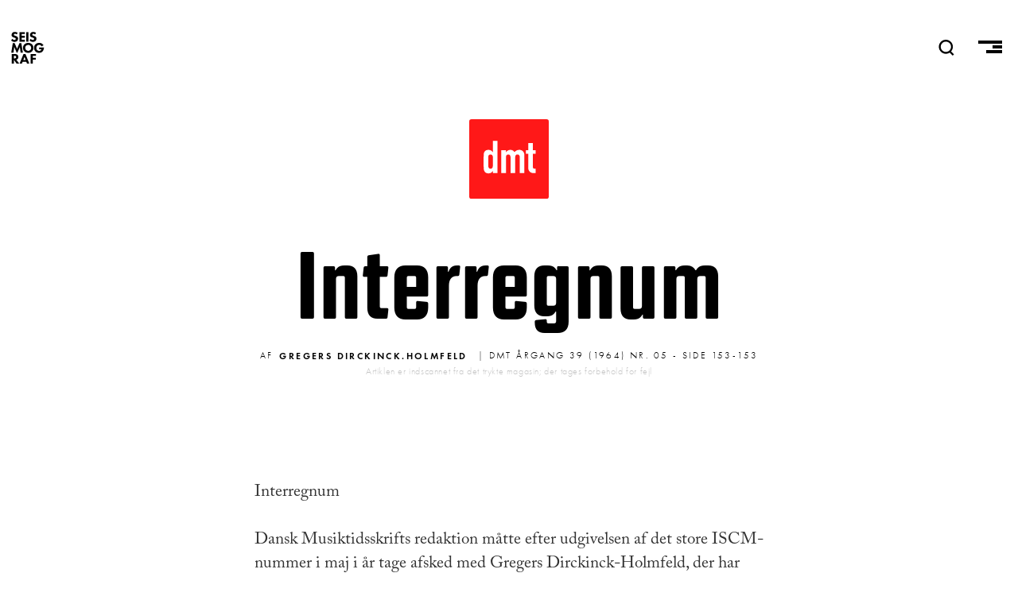

--- FILE ---
content_type: text/css
request_url: https://seismograf.org/themes/custom/seismograf/css/layout.css?t7oh1w
body_size: 11406
content:
@import"https://use.typekit.net/sts2tsc.css";[data-aos=pullquote]>span{transition-property:transform,opacity;opacity:0}[data-aos=pullquote].aos-animate>span{opacity:1}html{font-size:62.5%;overflow-x:hidden;scroll-behavior:smooth}body{font-size:1.6rem;margin:0;background:#fff}@media(prefers-color-scheme: dark){body{color:#e0e0e0;background:#1c1d1f}}article,aside,figcaption,figure,footer,header,main,nav,section{display:block}img{width:100%;max-width:100%;height:auto;border-style:none}.hidden,[hidden]{display:none}ul{margin:0;padding:0;list-style:none}iframe{width:100%;border:none;background:#000}.balance-text{text-wrap:balance}html{scroll-behavior:smooth}.toolbar-horizontal #toolbar-administration{z-index:520}.js #better-messages-default.better-messages-overlay{display:none}#better-messages-default.better-messages-overlay{position:absolute;z-index:510;padding:0;border-radius:0;background:none;box-shadow:none}#better-messages-default.better-messages-overlay.better-messages-position-fixed{position:fixed}#better-messages-default.better-messages-overlay .better-messages-footer{margin-top:10px;padding-top:5px;text-align:right;border-top:none}#better-messages-default.better-messages-overlay .better-messages-close{display:block;float:right;text-transform:uppercase;color:#676767}#better-messages-default.better-messages-overlay .better-messages-close span{display:block;float:right;width:22px;height:22px;background:rgba(0,0,0,0) url(../images/closelabel.gif) no-repeat}#better-messages-default.better-messages-overlay .better-messages-timer{line-height:22px;float:left}div[role=contentinfo]{margin-bottom:1.6;padding:2rem 2.5rem;border-left:#99e986 6px solid;background:#f9ffe4;box-shadow:0 0 20px 0 rgba(0,0,0,.2)}div[role=alert]{margin:-2rem -2.5rem;padding:2rem 2.5rem;border-left:red 6px solid;background:#fff4f2}.content-header{position:absolute;z-index:3;top:0;width:100%;transition:all .2s ease-in-out}.content-header.downwards{top:-12rem}.content-header.upwards{background-color:rgba(255,255,255,.97);box-shadow:rgba(0,0,0,.15) 0 0 10px 0;top:0}@media(prefers-color-scheme: dark){.content-header.upwards{background-color:rgba(28,29,31,.97)}}.page-node-type-focus .content-header.darkmode.upwards{background:rgba(255,255,255,.75)}.page-node-type-focus .content-header.upwards{background:rgba(24,24,24,.75)}.toolbar-tray-open.toolbar-horizontal .content-header,.toolbar-tray-open.toolbar-horizontal .content-header.upwards{top:8rem}.toolbar-tray-open.toolbar-horizontal .content-header.downwards{top:-4rem}.logo-nav{position:relative;z-index:1;display:flex;align-items:center;justify-content:space-between;box-sizing:border-box;width:100%;margin:0 auto;padding:.5rem 0;transition:all .5s linear}@media screen and (min-width: 415px)and (max-width: 835px){.logo-nav{padding:3rem .7rem}}@media screen and (min-width: 836px)and (max-width: 1112px){.logo-nav{padding:1rem .7rem}}@media screen and (min-width: 1113px){.logo-nav{height:12rem;padding:0 .5rem}}@media screen and (min-width: 1113px){.path-om .logo-nav,.path-node-19133 .logo-nav,.path-node-19041 .logo-nav,.path-podcast .logo-nav,.page-node-type-collection .logo-nav,.page-node-type-guide .logo-nav,.path-peer .logo-nav,.path-arkivet .logo-nav,.path-frontpage .logo-nav,.path-english .logo-nav{max-width:152rem;margin:0 auto;padding:0 5rem}}@media screen and (min-width: 1113px){.content-header.active .logo-nav{height:6rem}}.logo-nav.searching{background-color:#fff}@media(prefers-color-scheme: dark){.logo-nav.searching{background:#323232}}@media(prefers-color-scheme: dark){.logo-nav.searching input{color:#f3f3f3}}.header-nav{padding-right:.5rem}.nav-item{display:inline-block;padding:0 .5rem;cursor:pointer}.nav-item__burger{padding-right:1rem;color:#000}@media screen and (min-width: 415px){.nav-item__burger{padding-right:.5 rem}}.site-name,.header-nav{z-index:6}.site-name{display:flex}.site-name>a{width:50px;height:50px;padding:1rem;text-indent:-100000px;background:url(../images/logo19.svg) no-repeat center center;background-size:42px}@media(prefers-color-scheme: dark){.site-name>a{background:url(../images/logo19_white.svg) no-repeat center center}}@media screen and (min-width: 415px){.site-name>a{padding:.5rem}}@media screen and (min-width: 836px)and (max-width: 1112px){.site-name>a{padding:.5rem .8rem}}.page-node-type-terms .site-name>a,.page-node-type-focus .site-name>a{background:url(../images/logo19_white.svg) no-repeat center center;background-size:42px}.page-node-type-focus .darkmode .site-name>a,.page-node-type-focus .site-name>a.blacklogo{background:url(../images/logo19.svg) no-repeat center center;background-size:42px}.site-name>.page-node-content__title{margin:0;margin-left:-1.5rem;padding:1.5rem 0;color:#fb7e7e}.site-name>.page-node-content__title::before{content:"  / "}#views-exposed-form-search-solr-page-1 input:focus{outline:none}.nav-item__search{overflow:hidden;width:20px;height:20px;margin-right:20px;color:#000}@media(prefers-color-scheme: dark){.nav-item__search{color:#e0e0e0}}.page-node-type-terms .nav-item__search,.page-node-type-focus .nav-item__search{color:#fff}.page-node-type-focus .darkmode .nav-item__search{color:#000}.page-node-type-terms .menu-icon__bar,.page-node-type-focus .menu-icon__bar{background:#fff}.page-node-type-focus .darkmode .menu-icon__bar{background:#000}.nav-item__searchicon{width:20px;height:20px}.menu-icon__bar{display:block;float:right;clear:both;width:20px;height:4px;margin-bottom:2px;background:#000}@media(prefers-color-scheme: dark){.menu-icon__bar{background:#e0e0e0}}.menu-icon__bar--first{width:30px}.menu-icon__bar--second{width:12px}.menu-icon__bar--third{width:20px}@media screen and (min-width: 1113px){.nav-trigger{display:none}}.inactive:hover{text-decoration:line-through}.english{position:absolute;z-index:2;top:36px;left:10px;color:#fff}.toolbar-tray-open.toolbar-horizontal .english{top:115px;left:20px}.social-menu>a,.english__link{font-size:1.2rem;text-decoration:none;letter-spacing:.33em;text-transform:uppercase;color:blue}#block-mainmenu{position:fixed;top:0;right:0;bottom:0;overflow-y:scroll;box-sizing:border-box;width:40rem;height:100vh;padding:8rem 0 0 0;transition:.4s;transform:translateX(400px);text-align:right;background:#fff}@media screen and (min-width: 415px){#block-mainmenu{padding:11.9rem 0 0 0}}@media(prefers-color-scheme: dark){#block-mainmenu{background:#323232}}.toolbar-horizontal #block-mainmenu{padding:19.7rem 0 0 0}#block-mainmenu.withmenu{transform:translateX(0)}.layout-container{transition:.4s}.layout-container.withmenu{transform:translateX(-400px)}.main-menu__section{margin:0}.main-menu__sections{margin:3.5rem 0 5.5rem}@media screen and (max-width: 414px){.main-menu.main-menu__all{float:left}}.main-menu__section--english>.main-menu__link{font-size:1.2rem;line-height:30px;margin-right:5.5rem;margin-bottom:0;padding-top:1rem;padding-right:3rem;padding-bottom:1rem;transition:color .4s ease-in-out;color:#fff;background:url(../images/english.svg) no-repeat center right;background-size:33px 32px}.main-menu__section--english>.main-menu__link:hover{color:#3163dc}.sub-menu__link,.main-menu__link{font-size:1.6rem;display:block;margin-bottom:3rem;padding:0 1rem;text-decoration:none;letter-spacing:.2em;text-transform:uppercase;color:#000}@media screen and (min-width: 415px){.sub-menu__link,.main-menu__link{padding:0 6rem}}@media(prefers-color-scheme: dark){.sub-menu__link,.main-menu__link{color:#fff}}.main-menu--meta .main-menu__link{font-size:1.2rem;margin-bottom:1.5rem}.link-sub{font-size:1.2rem;font-weight:400;display:block;letter-spacing:.1em;text-transform:lowercase;color:#ababab}.sub-menu__link{font-size:1.2rem;font-weight:300;color:blue}.main-menu--sub>h3{margin:.7rem 0}.socialmenu{padding:0 6rem}.socialmenu__link--facebook{display:inline-block;width:30px;height:30px;background:url(../images/socialicons/facebook.svg) no-repeat center center;background-size:24px}.socialmenu__link--twitter{display:inline-block;width:30px;height:30px;background:url(../images/socialicons/twitter.svg) no-repeat center center;background-size:24px}.socialmenu__link--instagram{display:inline-block;width:30px;height:30px;background:url(../images/socialicons/instagram.svg) no-repeat center center;background-size:24px}.socialmenu__link--feed{display:inline-block;width:30px;height:30px;background:url(../images/socialicons/feed.svg) no-repeat center center;background-size:24px}.layout-container,.focus-embed{box-sizing:border-box;margin:8rem auto 0}@media screen and (min-width: 415px)and (max-width: 835px){.layout-container,.focus-embed{margin:12.1rem auto 0;padding:0 2rem}}@media screen and (min-width: 836px)and (max-width: 1112px){.layout-container,.focus-embed{margin:8.1rem auto 0;padding:0 2rem}}@media screen and (min-width: 1113px){.layout-container,.focus-embed{max-width:152rem;margin:13rem auto 0;padding:0 6rem}}@media screen and (max-width: 414px){.page-node-type-dmt-article .layout-container{padding:5rem 1rem}}.page-node-type-peer-article .layout-container,.path-node-19140 .layout-container,.path-om .layout-container,.page-node-type-article .layout-container{max-width:none;padding:0 1.5rem}.path-om .layout-container{max-width:143rem}@media screen and (min-width: 415px){.page-node-type-article footer{box-sizing:border-box;max-width:152rem;margin:0 auto;padding:0 6rem}}.path-peer .layout-container{padding:0 1rem}@media screen and (min-width: 415px){.path-peer .layout-container{max-width:143rem;padding:0 1.5rem}}.path-fokus-grid .layout-container{max-width:none;padding:0 .75rem}.path-fokus .layout-container,.page-node-type-focus .layout-container{max-width:none;margin:0;padding:13rem 0 0 0}@media screen and (min-width: 415px){.path-fokus .layout-container{padding-top:11rem}}.layout__main,.layout--left,.layout--right{box-sizing:border-box}@media screen and (min-width: 415px){.layout--left>.layout__main,.layout--right>.layout__main{width:75%}.layout__left,.layout__right{width:25%}.layout.layout--left.layout--right>.layout__main{flex-basis:60vw}.layout.layout--left.layout--right>.layout__left,.layout.layout--left.layout--right>.layout__right{flex-basis:20vw}.layout.layout--left,.layout.layout--right{display:flex}}.layout__lower{margin-bottom:3rem}.fix-layout-container{box-sizing:border-box;margin:0 auto;padding:0 1.5rem}.fix-layout__main{position:sticky;top:0;bottom:0;overflow:scroll;width:33.333333%;height:100vh;padding-top:7rem}.path-node-19041 .fix-layout__main{position:static;width:100%;height:auto;padding-top:12rem}.fix-layout__right{width:66.66666%;padding-top:11rem}.path-english .layout__main,.layout-front__main{box-sizing:border-box}@media screen and (min-width: 415px)and (max-width: 1112px){.path-english .layout__main,.layout-front__main{width:67%}}@media screen and (min-width: 1113px){.path-english .layout__main,.layout-front__main{width:55%}}.path-english .layout__right,.layout-front__right{box-sizing:border-box;margin-top:6rem}@media screen and (min-width: 415px)and (max-width: 835px){.path-english .layout__right,.layout-front__right{width:33%;margin:0}}@media screen and (min-width: 836px)and (max-width: 1112px){.path-english .layout__right,.layout-front__right{width:calc(33% - 3rem);margin:0 0 0 3rem}}@media screen and (min-width: 1113px){.path-english .layout__right,.layout-front__right{display:flex;width:45%;margin:0}}#block-views-block-front-columns-col1,.path-english .layout__right-col1,.path-english .layout__right-col2,.layout-front__right-col1,.layout-front__right-col2{flex:1;padding:0 1rem 3rem 3.3rem}@media screen and (min-width: 415px)and (max-width: 1112px){#block-views-block-front-columns-col1,.path-english .layout__right-col1,.path-english .layout__right-col2,.layout-front__right-col1,.layout-front__right-col2{padding:0 0 3rem 2rem}}@media screen and (min-width: 1113px){#block-views-block-front-columns-col1,.path-english .layout__right-col1,.path-english .layout__right-col2,.layout-front__right-col1,.layout-front__right-col2{padding:0 0 3rem 6rem}}@media screen and (min-width: 415px)and (max-width: 835px){.layout-front__right-col1{margin-top:-3.6rem}}@media screen and (max-width: 414px){.path-arkivet .layout__left{margin:9rem 1rem 1rem;padding:2rem;border:1px solid #000;background:#fff}}@media screen and (min-width: 415px){.path-arkivet .layout__left{position:sticky;top:18rem;bottom:0;overflow:scroll;height:calc(100vh - 18rem)}}@media screen and (min-width: 415px){.showfilters__label{display:none}.source-summary-count{color:#000}}@media screen and (min-width: 415px)and (prefers-color-scheme: dark){.source-summary-count{color:#f3f3f3}}@media screen and (max-width: 414px){#block-filterbutton{margin:-2rem}#showfilters{font-size:1.1rem;font-weight:700;display:flex;align-items:center;justify-content:space-between;padding:2rem;letter-spacing:.2em;text-transform:uppercase;color:#000}.block-facets-ajax,.views-exposed-form{display:none}#block-searchfield,.block-facets-ajax.showfilterblock,.views-exposed-form.showfilterblock{display:block}}.view-arkivet>header{display:none}.path-search-solr .layout__left{position:sticky;top:13rem;align-self:flex-start}.page-node-type-page .layout-content{flex-basis:50vw;background:#f3f3f3}.page-node-type-profile,.path-arkivet,.path-node-9844,.path-node-9895{background:#f3f3f3}@media(prefers-color-scheme: dark){.page-node-type-profile,.path-arkivet,.path-node-9844,.path-node-9895{background:#1c1d1f}}.page-node-type-page .layout-sidebar-second{width:50vw}.link-list-item{margin-bottom:6rem}.link-list-item-date{position:relative;display:flex;float:right;align-items:center;flex-direction:column;margin-top:1rem;margin-right:1rem;margin-bottom:-30rem;padding:1rem 3rem;border:1px solid #fff;background:rgba(0,0,0,.29)}.hero__linkwrapper{display:flex;align-items:flex-end;height:46vw;min-height:70vh;border-left:1.5rem solid #fff}.hero__textwrapper{padding:6rem}.hero__title{margin:0}.hero__teaser{margin:1.5rem 0 2.4rem}#block-twitter{float:left;margin:0 1.5rem;padding:1.5rem 0;border-top:5px solid #000;border-bottom:5px solid #000}#block-twitter h2{display:none}#block-twitter p{float:left;width:30%;margin-right:3.33%}#block-en-latest-articles,#block-latestarticles-viewwrapper,#block-articles-latest-essays{margin:6rem 0rem 8.3rem;padding:3rem 0 0}@media screen and (min-width: 415px){#block-en-latest-articles,#block-latestarticles-viewwrapper,#block-articles-latest-essays{border-top:1px solid #d3d3d3;border-bottom:1px solid #d3d3d3}}#block-views-similarbyterms>h2,#block-en-latest-articles>h2,#block-latestarticles-viewwrapper>h2,#block-articles-latest-essays>h2,.art-terms__heading,.focus-embed__heading{font-family:futura-pt,sans-serif;font-size:1.2rem;font-weight:700;margin-bottom:4rem;text-align:center;letter-spacing:.3em;text-transform:uppercase}.focus-embed__heading,#block-views-similarbyterms>h2{text-align:left}.art-terms__heading{margin-bottom:1rem;color:#fb7e7e}ul.pager__items.js-pager__items{display:flex;justify-content:space-between}.pager__item>a,.js-pager__items>.pager__item>.button{font-family:futura-pt,sans-serif;font-size:1.2rem;font-weight:700;display:inline-block;margin-top:1rem;margin-bottom:4rem;padding:1rem 1.5rem;text-align:center;letter-spacing:.3em;text-transform:uppercase;color:#fff;background:#000}#block-senestefokus{padding:18rem 9rem 9rem;color:#fff;background:#d9e4ff;background:linear-gradient(0deg, rgba(0, 0, 0, 0.3057598039) 0%, rgba(0, 0, 0, 0.0984768908) 100%),url(http://dev.seismograf.org/themes/custom/seismograf/images/artikel1_large.jpg);background-repeat:no-repeat;background-size:cover}@media screen and (max-width: 414px){#block-senestefokus{display:none}}#block-senestefokus h1{font-size:8rem}#block-senestefokus p{font-family:adobe-caslon-pro,serif;font-size:2.1rem;line-height:1.43;-webkit-font-smoothing:antialiased}@media screen and (min-width: 415px)and (max-width: 835px){.art-main,.dmtstart__article{margin:4.5rem;margin:1.5rem}}@media screen and (min-width: 836px){.art-main,.dmtstart__article{margin:0 auto 10rem}}@media screen and (min-width: 836px){.art-main p,.dmtstart__article p,.art-main h1,.dmtstart__article h1,.art-main h2,.dmtstart__article h2,.art-main h3,.dmtstart__article h3,.art-main ul,.dmtstart__article ul,.art-main ol,.dmtstart__article ol,.art-main blockquote,.dmtstart__article blockquote,.art-main audio,.dmtstart__article audio{max-width:64rem;margin:3rem auto}.art-main iframe,.dmtstart__article iframe,.art-main video,.dmtstart__article video,.art-main audio,.dmtstart__article audio{display:block}}@media screen and (max-width: 1112px){.video-embed-field-responsive-video,.art-main video,.dmtstart__article video,.art-main iframe,.dmtstart__article iframe{height:calc(56vw - 6rem)}}@media screen and (min-width: 1113px){.video-embed-field-responsive-video,.art-main video,.dmtstart__article video,.art-main iframe,.dmtstart__article iframe{width:85.4rem;height:48rem;margin:3rem calc(50vw - 44.2rem)}}.video-embed-field-responsive-video{width:100%;height:auto;margin:0}@media screen and (min-width: 1113px){.art-main p iframe,.dmtstart__article p iframe{margin:3rem -10.7rem}}@media screen and (max-width: 1112px){.art-main p iframe,.dmtstart__article p iframe{height:calc(56vw - 6rem)}}.art-guide__player .video-embed-field-provider-spotify>iframe{height:480px;background:rgba(0,0,0,0)}@media screen and (max-width: 414px){.art-guide__player .video-embed-field-provider-spotify>iframe{position:static}}@media screen and (max-width: 414px){.art-guide__player .video-embed-field-provider-spotify:after{padding-bottom:0}}.art-main .bandcampplayer>iframe,.dmtstart__article .bandcampplayer>iframe{max-width:640px;margin:0 auto}.art-guide__body .videocaption,.art-main .videocaption,.dmtstart__article .videocaption{font-family:futura-pt,sans-serif;font-size:1.4rem;line-height:1.3;max-width:85.4rem;text-decoration:none;color:#757575}@media screen and (min-width: 1113px){.art-main .videocaption,.dmtstart__article .videocaption{margin-top:-2.7rem}}#dmtart .art-main,#dmtart .dmtstart__article{margin:0 4vw}@media screen and (max-width: 1112px){.art-biblio{padding:3rem 1.5rem}.art-keywords,.art-peerreview,.art-doi{padding:3rem 1.5rem}}@media screen and (min-width: 1113px){.art-biblio{padding:10rem 10rem 10rem calc(50vw - 32rem)}.art-keywords,.art-peerreview,.art-doi{margin-top:1.5rem;padding:10rem calc(50vw - 32rem)}}@media screen and (min-width: 415px)and (max-width: 835px){p{width:100%}}.focus-article-content__intro p{margin:3rem 0}.focus-article-content__doi{margin-top:2rem;padding:0rem}.focus-article-content__doi>div>div:first-child{padding-right:1rem}.art-head__background{position:absolute;z-index:-1;box-sizing:border-box;width:100%;min-height:calc(100vh - 14.7rem)}.art-head__background-image{position:absolute;top:0;left:0;width:100%;height:100%}.art-head__imgcredit{font-size:1.2rem;position:absolute;right:0;bottom:0;padding:.2rem .5rem;color:#fff;background:rgba(0,0,0,.27)}.art-head__imgcredit--small,.art-head__imgcredit--medium{font-size:1.2rem;color:#757575}@media screen and (min-width: 415px){.art-head__imgcredit--small,.art-head__imgcredit--medium{position:relative;top:-10px;right:-19px;min-height:1.6rem;transform:rotate(90deg);transform-origin:top right;text-align:right}}@media screen and (max-width: 414px){.art-head__imgcredit--small,.art-head__imgcredit--medium{margin-bottom:2rem}}@media(prefers-color-scheme: dark){.art-head__imgcredit--small,.art-head__imgcredit--medium{color:#f3f3f3}}.art-head__imgcredit--focus{font-size:1.2rem;display:inline-block;float:right;margin:.5rem 1.5rem;text-align:right;color:#e3e3e3;background:rgba(0,0,0,.27)}.art-head{display:flex;align-items:center;flex-direction:column;box-sizing:border-box;width:100%;min-height:calc(100vh - 11.5rem)}@media screen and (min-width: 415px){.art-head{border-right:1.5rem solid #fff;border-left:1.5rem solid #fff}}.art-head__small-image{max-width:30.6rem;margin:0 auto}.art-head__date--dmt{display:flex}.toolbar-horizontal .art-head__background,.toolbar-horizontal .art-head{min-height:calc(100vh - 22.6rem)}.profile-head,.art-head-container{display:flex;flex-direction:column;flex-grow:1;justify-content:center;max-width:100%;margin:0 auto}@media screen and (min-width: 836px){.profile-head,.art-head-container{max-width:80%}}.art-head__large-image{max-width:86.4rem;margin:0 auto}.full-screen{display:flex;align-items:center;justify-content:center;min-height:calc(100vh - 15rem)}.toolbar-horizontal .full-screen{min-height:calc(100vh - 23rem)}.full-screen__textwrapper{width:100%}.headermode-1 .full-screen__textwrapper{color:#fff;-webkit-font-smoothing:antialiased}.full-screen__textwrapper--fill{padding:3rem 0}@media screen and (min-width: 1113px){.headermode-2{margin-top:-4rem}}.article-subjects{display:flex;flex-wrap:wrap;justify-content:center}.art-terms{box-sizing:border-box;max-width:140rem;margin:15rem auto;padding:4.4rem 3rem 6rem;background:#f3f3f3}@media(prefers-color-scheme: dark){.art-terms{background:#272727}}html,body{height:100%;margin:0}h1,p{margin:0;padding:0}p{margin-bottom:1em}.red{height:100vh}.profile-head{margin:15rem auto 5rem}@media(prefers-color-scheme: dark){.profile-head{color:#f3f3f3}}.art-head-infoline{padding:2rem 0}.art-head-thumb{margin-bottom:3rem}.art-head-thumb>img{display:block;margin:0 auto;border-radius:20px}@media screen and (max-width: 414px){.art-head-thumb>img{width:10rem;border-radius:.5rem}}.art-head-title{margin:.5rem 0}#dmtart .art-head-title{font-size:7rem;margin:.5rem 4vw;padding:8rem 0 0;text-align:left}#dmtart .art-head-desc{font-size:2.1rem;line-height:1.3;margin:3rem 4vw;text-align:left}.art-head-desc{margin:0}.art-head-type{margin:1rem auto}.art-head-type a{display:inline-block;padding:1.25rem 3rem}.entity-pager-item{position:absolute;z-index:1;top:35vh}.entity-pager-item>a{font-weight:700;text-decoration:none;color:#000}.entity-pager-item-prev{left:3vw}.entity-pager-item-next{right:3vw}.art-main figure,.dmtstart__article figure{margin:4.5rem auto}.art-main figcaption,.dmtstart__article figcaption{padding:0 1.5rem}@media screen and (max-width: 414px){.art-main figure,.dmtstart__article figure{margin:4.5rem -1.5rem}.art-main p>a>img,.dmtstart__article p>a>img,.art-main p>img,.dmtstart__article p>img{min-width:calc(100% + 3rem);margin:0 -1.5rem}}@media screen and (min-width: 415px)and (max-width: 835px){.art-main p>img,.dmtstart__article p>img,.art-main p>a>img,.dmtstart__article p>a>img,.art-main p>span>a>img,.dmtstart__article p>span>a>img{min-width:100vw;margin:3rem -4.5rem}.art-main figure,.dmtstart__article figure{margin:3rem -4.5rem}}@media screen and (min-width: 836px){.art-main p>img,.dmtstart__article p>img,.art-main p>a>img,.dmtstart__article p>a>img,.art-main p>span>a>img,.dmtstart__article p>span>a>img{min-width:100%}}a.colorbox>span{display:block}a.colorbox{position:relative;display:block;text-decoration:none;color:#757575}@media screen and (min-width: 415px){a.colorbox{max-width:492px;margin:5rem auto}}a.colorbox>.caption-nodeimage492_nocrop{text-align:right}.art-main .image-responsive_image__full_width,.dmtstart__article .image-responsive_image__full_width{width:100vw;margin-left:calc(32rem - 50vw)}.art-main blockquote,.dmtstart__article blockquote,.art-main .pullquote,.dmtstart__article .pullquote{font-size:3rem;color:#000;border:solid #fff 1rem}@media screen and (min-width: 415px){.art-main blockquote,.dmtstart__article blockquote,.art-main .pullquote,.dmtstart__article .pullquote{font-size:5rem}}@media screen and (max-width: 835px){.art-main blockquote,.dmtstart__article blockquote,.art-main .pullquote,.dmtstart__article .pullquote{box-sizing:border-box;text-align:right}}@media screen and (max-width: 414px){.art-main blockquote,.dmtstart__article blockquote,.art-main .pullquote,.dmtstart__article .pullquote{width:calc(100% + 3rem);margin:4rem -1.5rem;padding:0 2rem}}@media screen and (min-width: 415px)and (max-width: 835px){.art-main blockquote,.dmtstart__article blockquote,.art-main .pullquote,.dmtstart__article .pullquote{width:calc(100% + 9rem);margin:4rem -4.5rem;padding:0rem 9rem}}@media screen and (min-width: 836px){.art-main blockquote,.dmtstart__article blockquote,.art-main .pullquote,.dmtstart__article .pullquote{margin:7rem auto}}@media(prefers-color-scheme: dark){.art-main blockquote,.dmtstart__article blockquote,.art-main .pullquote,.dmtstart__article .pullquote{color:#f3f3f3;border:none}}@media screen and (min-width: 415px){.art-main .pullquote,.dmtstart__article .pullquote,.art-main blockquote,.dmtstart__article blockquote{max-width:86.4rem}.art-main blockquote>p,.dmtstart__article blockquote>p{max-width:none}}.viewheader-intro{margin:.75rem 1.5rem;padding:12rem 6rem 6rem;background:#ffeb4d}.viewheader-intro__title{font-size:8rem;margin-bottom:3rem;-webkit-font-smoothing:antialiased}.viewheader-intro__desc{font-family:adobe-caslon-pro,serif;font-size:1.6rem;font-weight:500;line-height:1.4;margin-bottom:3rem}.podcast-header{margin-bottom:3rem;padding:12rem 6rem 6rem 6rem;background:#f8f8fb;background:linear-gradient(138deg, rgb(248, 248, 251) 0%, rgb(230, 243, 255) 100%);-webkit-font-smoothing:antialiased}@media screen and (max-width: 414px){.podcast-header{padding:4rem 2rem}}@media(prefers-color-scheme: dark){.podcast-header{background:linear-gradient(138deg, #0e0e0e, #2f3133)}}.pod-issue{color:#fff;background:#323232}@media screen and (max-width: 414px){.pod-issue{margin:1rem}}@media screen and (min-width: 415px){.pod-issue{display:flex;height:30rem;margin-bottom:3rem}}@media screen and (min-width: 415px){.pod-issue__imagewrapper{flex:1;width:30rem;min-width:30rem}}.pod-issue__textwrapper{padding:3rem;-webkit-font-smoothing:antialiased}@media screen and (min-width: 415px){.pod-issue__textwrapper{flex-grow:2}}.pod-issue__date{font-size:1.2rem;font-weight:700;margin-bottom:.5rem;letter-spacing:.2em;text-transform:uppercase}.pod-issue__title{margin-bottom:1rem}.pod-issue__excerpt{font-family:adobe-caslon-pro,serif;font-size:1.8rem;font-weight:400;line-height:1.25;margin-bottom:1rem}.path-node-19140 .layout-container,.path-node-19133 .layout-container{margin:13.2rem auto 1.5rem}.page-wrapper.structure-Single{background:#f3f3f3}.page-node-content,.peer-container{padding:4rem 2rem}@media screen and (min-width: 415px){.page-node-content,.peer-container{padding:12rem 6rem 6rem 6rem}}.peer-container{background:#7fe1ff;background:linear-gradient(168deg, rgb(127, 225, 255) 0%, rgb(49, 147, 177) 100%)}.path-om .peer-container{background:#d0f4ff}@media(prefers-color-scheme: dark){.path-om .peer-container{background:#323232}}.dmt-header__title,.structure-Single .page-node-content__title,.podcast-header__title,.peer__title{font-size:4rem;margin-bottom:1rem;-webkit-font-smoothing:antialiased}@media screen and (min-width: 415px){.dmt-header__title,.structure-Single .page-node-content__title,.podcast-header__title,.peer__title{font-size:8rem;margin-bottom:3rem}}.peer_description{font-family:adobe-caslon-pro,serif;font-size:1.6rem;font-weight:500;line-height:1.4;margin-bottom:3rem}.podcast-header__body,.peer-section__body{font-family:adobe-caslon-pro,serif;font-size:1.8rem;font-weight:500;line-height:1.4;padding-top:5rem;-moz-column-count:2;column-count:2;-moz-column-width:35rem;column-width:35rem;-moz-column-gap:4rem;column-gap:4rem;-webkit-font-smoothing:antialiased}.peer-section__body{display:none}.peer-section__body.pb-19114{-moz-column-count:6;column-count:6;-moz-column-width:20rem;column-width:20rem}.peer-section__body>p{margin-bottom:1em}.peer-section__body.activetab{display:block}.peer-section__title{font-size:1.2rem;font-weight:700;margin-bottom:1rem;padding:.3rem .5rem;text-align:center;letter-spacing:.1em;text-transform:uppercase;color:#000}@media screen and (min-width: 415px){.peer-section__title{padding:.3rem 1.5rem;letter-spacing:.3em}}@media(prefers-color-scheme: dark){.peer-section__title{color:#f3f3f3}}.peer-section__title.activetab{color:#fff;background:#000}.path-om .peer-section__title.activetab{color:#d0f4ff}.art-field_bibliography{font-family:adobe-caslon-pro,serif;font-size:1.4rem;font-weight:400;line-height:1.43;padding:12rem;color:#000;background:#d0f4ff}.peer-keyword>div{font-size:1.2rem;font-weight:800;display:inline-block;margin:0 1rem 1rem 0;padding:1rem;letter-spacing:.1em;text-transform:uppercase;color:#000;border:1px solid #000;background:rgba(255,255,255,.37)}@media(prefers-color-scheme: dark){.peer-keyword>div{background-color:#f3f3f3}}.path-node-9844 .layout--right>.layout__main{flex-basis:40vw}.path-node-9844 .layout__right{flex-basis:60vw;margin-top:10rem}#block-focus-slider-english-block{width:67vw}.page-node-content__body{font-family:adobe-caslon-pro,serif;-webkit-font-smoothing:antialiased}.peerarticles-l-focus{font-size:1.4rem;position:sticky;top:100px;margin:0;padding:1rem;text-align:center;letter-spacing:.25em;text-transform:uppercase;color:#fff;background:#000}.logocloud{max-width:120rem;margin:5rem auto;padding:0 5rem}.logocloud__desc{font-family:adobe-caslon-pro,serif;text-align:center;color:#b6b6b6;-webkit-font-smoothing:antialiased}#block-about{font-family:adobe-caslon-pro,serif;font-size:1.8rem;font-weight:500;line-height:1.4;margin-top:6rem;padding:12rem 6rem 6rem 6rem;background:#f3fdff;background:linear-gradient(to bottom, #f3fdff, #d3f5ff)}#block-about h2{font-size:3.2rem}.focus-background{position:fixed;z-index:-1;top:0;bottom:0;left:0;width:100vw;height:100vh}.focus-header{display:flex;flex-direction:column;justify-content:center;height:calc(100vh - 13rem);text-align:center}.focus-header__month{font-family:futura-pt,sans-serif;font-size:1.5rem;font-weight:700;letter-spacing:.05em;text-transform:uppercase}.focus-header__title{font-size:5rem;color:#fff}@media screen and (min-width: 415px){.focus-header__title{font-size:10rem}}.focus-header__title.focustheme-3{color:#000}.focus-article-content__month{font-size:1.2rem;font-weight:800;letter-spacing:.1em;text-transform:uppercase;color:#fb7e7e}.focus-header__teaser{font-family:adobe-caslon-pro,serif;font-size:2.8rem;font-weight:500;line-height:1.4;box-sizing:border-box;max-width:100rem;margin:0 auto;padding:.2rem 10vw;color:#fff;-webkit-font-smoothing:antialiased}@media screen and (max-width: 414px){.focus-header__teaser{font-size:1.8rem;padding:1rem}}.focus-header__teaser.focustheme-3{color:#000}@media screen and (min-width: 1113px){.focus-content{display:flex;clear:both;margin:1.5rem;background:rgba(0,0,0,.9)}.focus__articles{box-sizing:border-box;width:40vw}}@media screen and (max-width: 1112px){#focus-article-trigger{font-size:1.5rem;font-weight:700;display:block;margin:1rem;padding:3rem 1rem;text-align:center;letter-spacing:.2em;text-transform:uppercase;color:#fff;background:rgba(0,0,0,.5)}.focus__articles.comp{display:none}.focus__articles.exp{display:block}}@media screen and (min-width: 1113px){#focus-article-trigger{display:none}}.focus-introart{box-sizing:border-box;background:#fff}@media screen and (max-width: 414px){.focus-introart{padding:6rem 2rem}}@media screen and (min-width: 415px)and (max-width: 1112px){.focus-introart{padding:12rem 8rem}}@media screen and (min-width: 1113px){.focus-introart{width:60vw;margin-left:0;padding:10rem 6rem}}@media(prefers-color-scheme: dark){.focus-introart{background:#1c1d1f}}.focus-article-content__intro{font-family:adobe-caslon-pro,serif;font-size:2rem;font-weight:500;line-height:1.4;max-width:64rem;margin:0 auto;-webkit-font-smoothing:antialiased}.focus-content.theme-2{color:#fff;background:#161616}.focus-wrapper.active .focus-article-content{color:#000;background:rgba(0,0,0,.8);background:#fff}.focus-editors{margin-bottom:5rem}.focus-toc-wrapper{margin-bottom:5rem}.focus-toc-list-full-text{padding:4.5rem}.focus-toc-list-full{font-size:4rem}.focus-toc-linkwrapper{display:block;padding:1rem 6rem;text-decoration:none}.focus__articles{padding:0}.focus-cards{display:flex;flex-wrap:wrap}.focus-cards .art-card{width:46%;max-width:none}.theme-2 .focus-cards .art-card{background:#000}@media(prefers-color-scheme: dark){.theme-2 .focus-cards .art-card{background:none}}.focus-list__list{max-width:120rem;margin:0 auto}.focus-list-item{margin-bottom:6rem}.focus-list-item:nth-child(2n) .focus-list__textwrapper{order:-1;text-align:right}.focus-list__wrapper{display:flex}.focus-list__header{display:flex;align-items:flex-end;justify-content:center;width:60rem;text-decoration:none}.focus-list__title{margin-bottom:10rem}.focus-list__textwrapper{overflow:scroll;flex:1;box-sizing:border-box;width:60rem;padding:6rem;background:#f3f3f3}.focus-slider__viewwrapper{overflow:hidden;margin-left:15px}.focus-slider__viewwrapper>.slick{width:120vw}.focus-slide{display:flex;flex-direction:column;justify-content:flex-end;text-decoration:none;color:#fff}.focus-grid__card>.focus-slide{height:calc(100vh - 14.6rem)}.toolbar-tray-open.toolbar-horizontal .focus-grid__card>.focus-slide{height:calc(100vh - 22.4rem)}#block-focus-slider-english-block .focus-slide{height:60rem}.focus-slide__meta{position:absolute;top:2rem;right:2rem}.focus-slide__number{font-size:4rem;font-weight:700;line-height:7rem;width:7rem;height:7rem;padding:2rem;text-align:center;color:#fff;border-radius:50%;background:rgba(0,0,0,.5)}.focus-slide__text{font-family:adobe-caslon-pro,serif;font-size:1.4rem;font-weight:500;line-height:1.4;padding:2rem;color:#fff;-webkit-font-smoothing:antialiased}@media screen and (min-width: 1113px){.focus-slide__text{font-size:2.1rem;padding:2vw}}@media screen and (min-width: 415px)and (max-width: 1112px){.focus-slide__text{font-size:1.6rem;line-height:1.25}}.focustheme-3 .focus-slide__text{color:#000}.focus-slide__title{font-size:4.5rem;line-height:1;margin-bottom:.5rem}@media screen and (min-width: 1113px){.focus-slide__title{font-size:7rem;margin:0}}@media screen and (min-width: 1113px){.focus-slide__extra{overflow:hidden;max-height:0;transition:max-height .5s ease-in-out}.focus-front-view .focus-slide__extra,.focus-slide:hover .focus-slide__extra{max-height:500px}}.focus-slider--viewwrapper .slick__arrow{top:50%}.slick-arrow::before{font-size:36px;font-size:4.25rem;color:#fff}.focus-header__text{color:#fff}.focus-article-content__title{font-size:8rem;line-height:1;margin:0}.focus-article-content__intro.comp{overflow:hidden;height:30rem}.focus-article-content__intro.exp{height:auto}.toolbar-tray-open.toolbar-horizontal .focus-block .focus-slide,.focus-block .focus-slide,.focus-embed .focus-slide{height:50rem;margin:3rem 0 0 0}@media screen and (min-width: 415px){.focus-block .focus-slide__text{padding:2rem;padding:6rem}.focus-block .focus-slide__title{font-size:8rem}}.focus-slide__month{font-family:futura-pt,sans-serif;font-size:1.5rem;font-weight:700;letter-spacing:.05em;text-transform:uppercase}@media screen and (min-width: 415px){.focus-grid__wrapper{display:flex;flex-wrap:wrap;margin:0 .75rem}}.focus-grid__card{overflow:hidden;width:calc(100% - 1.5rem);margin:.75rem}@media screen and (min-width: 1113px){.focus-grid__card{width:calc(33.333333333% - 1.5rem)}}@media screen and (min-width: 415px)and (max-width: 1112px){.focus-grid__card{width:calc(50vw - 2.3rem)}}.focus-grid__card>.focus-slide{position:relative;height:75vh;min-height:25rem;max-height:75vh;margin:0}@media screen and (min-width: 1113px){.focus-grid__card>.focus-slide{height:48vw !important}}@media screen and (min-width: 415px)and (max-width: 1112px){.focus-grid__card>.focus-slide{height:50vh !important}}.focus-embed__heading{margin-bottom:3rem}.focus-embed__slider .slick__arrow{top:-5rem}.focus-embed__slider{margin-top:3rem}@media screen and (min-width: 415px){.art-guide{display:flex}.art-guide__imagewrapper{position:sticky;top:13.1rem;align-self:flex-start;width:50%;min-width:50%;height:calc(100vh - 18rem)}.art-guide__imagewrapper--player{position:static}.toolbar-tray-open.toolbar-fixed .art-guide__imagewrapper{top:21rem;height:calc(100vh - 27rem)}}@media screen and (max-width: 414px){.art-guide__imagewrapper{width:calc(100vw - 2rem);height:calc(100vw - 2rem);margin:0 1rem 3rem}.art-guide__imagewrapper--player{height:auto}}.art-guide__imgcredit{font-size:1.2rem;position:absolute;padding:.3rem 0;color:#b6b6b6}@media screen and (max-width: 414px){.art-guide__imgcredit{top:calc(100vw - 2rem)}}@media screen and (min-width: 415px){.art-guide__imgcredit{top:100%}}@media screen and (min-width: 415px){.art-guide__textwrapper{width:50%;padding:6rem}}@media screen and (max-width: 414px){.art-guide__textwrapper{padding:3rem 1rem}}.art-guide__maintitle{font-size:3.5rem;line-height:1;margin:0 0 5rem}@media screen and (min-width: 415px){.art-guide__maintitle{font-size:7rem}}.art-guide__date{font-size:1.2rem;font-weight:700;letter-spacing:.2em;text-transform:uppercase}.art-guide__body{font-family:adobe-caslon-pro,serif;font-size:2.1rem;line-height:1.43;margin-bottom:6rem;color:#323232;-webkit-font-smoothing:antialiased}@media(prefers-color-scheme: dark){.art-guide__body{color:#f3f3f3}}.art-guide__body strong{font-family:futura-pt;letter-spacing:.03em}.paragraph--type--event{font-size:1.8rem;display:flex;margin-bottom:6rem}.event__date{font-family:revolution-gothic;font-weight:800;flex:1;min-width:7rem;margin-right:3rem;text-align:center}.event__day{font-size:7rem;line-height:1}.event__month{font-size:2rem;letter-spacing:.1em;text-transform:uppercase}.event__link{font-family:futura-pt;font-size:1.4rem;font-weight:800;display:inline-block;float:right;margin-top:1rem;padding-right:2rem;letter-spacing:.05em;color:#ff5171;background:url(../images/link.svg) no-repeat center right;background-size:14px}.art-guide__textwrapper .horizontal .ad-wrapper>div{max-width:none}.art-guide__textwrapper .adv__wrapper{display:flex}.art-guide__textwrapper .adv__item{margin:1.5rem}.link-card{margin-bottom:6rem}@media screen and (min-width: 415px)and (max-width: 1112px){.link-card{margin-bottom:2.4rem}}.link-card__linkwrapper{position:relative;display:block;overflow:hidden;box-sizing:border-box;width:100%;padding:10rem 3rem;text-decoration:none;color:#fff;-webkit-font-smoothing:antialiased}@media screen and (min-width: 415px)and (max-width: 1112px){.link-card__linkwrapper{padding:4rem 3rem}}.link-card__quote{font-family:revolution-gothic;font-size:2.8rem;font-weight:700;line-height:1.25;position:relative;top:0;transition:all .25s}@media screen and (min-width: 415px)and (max-width: 1112px){.link-card__quote{font-size:2.2rem}}.link-card__linkwrapper:hover .link-card__quote{top:-2rem}.link-card__metawrapper{font-size:1.3rem;position:absolute;bottom:-8rem;left:0;padding:3rem;transition:all .25s;opacity:0;color:rgba(255,255,255,.75)}.link-card__linkwrapper:hover .link-card__metawrapper{bottom:0;opacity:1}.link-card__linktitle{font-weight:800}.art-card__wrapper{display:flex;flex-wrap:wrap;justify-content:center}.art-card__wrapper--search{display:block}@media screen and (max-width: 414px){.art-card--wide{width:calc(100% - 2rem);margin:0 1rem 1.5rem 0}}@media screen and (min-width: 415px){.art-card--wide{width:100%;margin:0 0 1.5rem 0}}.art-card{display:flex;flex-direction:column;width:calc(100% - 2rem);margin:0 1rem 1rem}@media screen and (min-width: 1113px){.art-card{width:calc(33.33333% - 3rem);margin:0 1.5rem 3rem}}@media screen and (min-width: 415px)and (max-width: 1112px){.art-card{width:calc(50% - 1.5rem);margin:0 0 1.5rem 1.5rem}}.art-card--search{width:100%;margin-left:0}@media screen and (min-width: 415px){.art-card--slide{width:auto;margin:0 0 3rem 3rem}}@media screen and (max-width: 414px){.art-card--slide{box-sizing:border-box;width:100%;margin:0;padding:1rem}}.peerarticles-l-view-wrapper .art-card{width:calc(33.33333% - 1.5rem);margin:0 0 1.5rem 1.5rem}.peerarticles-l-view-wrapper>h3>a{font-size:1.5rem;padding-left:1.5rem;text-decoration:none;letter-spacing:.2em;text-transform:uppercase;color:#000}.art-card__wrapper--half .art-card{width:calc(50% - 3rem)}.art-card__linkwrapper{display:flex;flex-direction:column;text-decoration:none;color:#000}@media(prefers-color-scheme: dark){.art-card__linkwrapper{color:#e0e0e0}}.art-card__linkwrapper--search{display:flex;flex-direction:row;color:#000}@media(prefers-color-scheme: dark){.art-card__linkwrapper--search{color:#e0e0e0}}.art-card__imagewrapper--search{min-width:20%;flex:1}.theme-2 .art-card__linkwrapper{color:#fff}.art-card__textwrapper{display:flex;flex-direction:column;padding:2rem 0 0 0}.art-card__textwrapper--search{display:block;flex:5;padding:0 0 0 1.4rem}.art-card__title{font-size:2.4rem;line-height:1;margin:0}.art-card--slide .art-card__title{font-size:3.2rem}@media screen and (min-width: 415px)and (max-width: 1112px){.art-card--slide .art-card__title{font-size:2.4rem}}.art-card__format{font-size:1.1rem;font-weight:800;margin-bottom:1rem;letter-spacing:.2em;text-transform:uppercase}.art-card__teaser{font-size:1.4rem;line-height:1.25;margin:1rem 0;color:#afafaf;-webkit-font-smoothing:antialiased}.art-card__excerpt{flex:1;margin:1rem 0}.art-card__excerpt{font-family:adobe-caslon-pro,serif;font-size:1.8rem;font-weight:400;line-height:1.25;color:#323232}@media(prefers-color-scheme: dark){.art-card__excerpt{color:#9f9f9f}}.art-card__metawrapper{font-size:1.1rem;display:flex;flex-wrap:wrap;margin:1rem 0;letter-spacing:.1em;text-transform:uppercase}.art-card--slide .art-card__metawrapper{margin:.5rem 0 0 0}.art-card__metaprefix,.art-card__author{margin-right:.5rem}.art-card__author{font-weight:800}.art-card__author>ul{display:flex}.art-card__author>ul>li{margin-right:.5rem}.art-card__author>a{text-decoration:none;color:#000}@media(prefers-color-scheme: dark){.art-card__author>a{color:#f3f3f3}}.art-card__imagewrapper img{min-width:100%}.entype-DMT .art-card__imagewrapper--search{background:#ff1818 url(../images/dmt-square.svg) no-repeat center;background-size:100px}.artcard-xl__img{margin:0 0 3rem}@media screen and (max-width: 1112px){.artcard-xl__textwrapper{padding:0 1rem}}.header-label{font-size:1.5rem;margin-top:8rem;margin-bottom:4rem;text-align:center;letter-spacing:.2em;text-transform:uppercase}.art-cell{border-bottom:1px solid #000}.art-cell__linkwrapper{font-size:1.2rem;line-height:1.25;display:block;padding:2rem 2rem 2rem;text-decoration:none;color:#000}@media(prefers-color-scheme: dark){.art-cell__linkwrapper{color:#f3f3f3}}.art-cell__linkwrapper.active{color:#fff;background:#000}.art-cell__title{font-family:futura-pt;font-size:1.5rem;line-height:1;margin-bottom:.6rem;-webkit-font-smoothing:antialiased}.art-cell__byline{font-family:adobe-caslon-pro,serif;font-size:1.2rem;line-height:1.33;-webkit-font-smoothing:antialiased}.art-cell__metawrapper{font-size:1.1rem;display:flex;flex-wrap:wrap;justify-content:space-between;margin:2rem 0 0;letter-spacing:.1em;text-transform:uppercase}.art-cell__author{font-weight:700}.articles-m-article{border-left:1px solid #e3e3e3}.articles-m-article__linkwrapper{display:flex;align-items:center;margin:3.5rem 0;padding:3.5rem 7rem;border-bottom:1px solid #e3e3e3}.articles-m-article__author{font-weight:700}.articles-m-article__imagewrapper{flex-shrink:0;order:-1;margin-right:3rem}.articles-m-article__imagewrapper img{float:left;width:250px;border-radius:10px}.articles-l-article__imagewrapper img{width:100%}.peerarticles-l-article__imagewrapper img{width:100%}@media screen and (min-width: 1113px){.adv{max-width:36rem;margin:0 auto 5.2rem}.art-ad-embed{float:right;width:16vw;max-width:255px;margin-top:25vh}#ad-wrap-art.horizontal{float:none;width:auto;max-width:none;margin-top:0}.horizontal .ad-wrapper{display:flex}.horizontal .ad-wrapper>div{max-width:25.5rem;margin-right:3rem}}#dmtart #ad-wrap-art,#dmtart #slick-views-dmt-toc-block-2-1{display:none}@media screen and (max-width: 414px){#ad-wrap{box-sizing:border-box;padding:0 .5rem 2rem}.mob-ad .adv{box-sizing:border-box;width:calc(50vw - 1rem);max-width:66vh;padding:0 .5rem 2rem}.mob-ad .ad-wrapper{display:flex;justify-content:center}}@media screen and (min-width: 415px)and (max-width: 1112px){.ad-wrapper{display:flex;max-width:64rem;margin:0 auto}.ad-wrapper>div{flex:1}.adv{margin:0 .5rem 2rem}}.path-profiler{background:#f3f3f3}.profile-card__wrapper{display:flex;flex-wrap:wrap}.profile-card{width:24rem;margin:0 1.5rem 1.5rem 0;background:#fff}.profile-card__linkwrapper{display:flex;box-sizing:border-box;padding:.7rem 2rem;text-align:center;text-decoration:none;color:#000}@media(prefers-color-scheme: dark){.profile-card__linkwrapper{color:#fff}}.profile-card__textwrapper{display:flex}.profile-card__title{font-size:1.1rem;line-height:1;margin:0;margin:0;letter-spacing:.2rem;text-transform:uppercase}.profile-card__roles{font-size:1.1rem;font-weight:700;letter-spacing:.1em;text-transform:uppercase;color:blue}.profile-card__count{font-size:.9rem;margin-top:-0.8rem;letter-spacing:.2em;color:#ff5e59}.profile-card__teaser{font-size:1.2rem}.profile-card__teaser p{margin:0}.profile-links{font-size:1.1rem;letter-spacing:.1em;text-transform:uppercase;font-family:futura-pt;font-weight:700;text-align:center}.profile-links>div>div>a{display:block;padding:.5rem}.profile-card__image{margin-bottom:2rem}.profile-card__image img{width:10rem;border-radius:50%}.art-main p a,.dmtstart__article p a{text-decoration:none;color:#ff5e59}.slick{position:relative}@media screen and (min-width: 415px){.slick--optionset--article-car,.slick--optionset--article-car-init{margin-left:-3rem}}.slick__arrow{position:absolute;top:-6rem;right:0;overflow:hidden}@media screen and (min-width: 415px)and (max-width: 1112px){.slick--view--mini-slider .slick__arrow{top:3rem}}.slick-arrow{width:40px;height:22px;cursor:pointer;text-indent:-10000px;border:none}.slick-prev.slick-arrow{transform:rotate(180deg);background:url("../images/next2.svg") no-repeat center center;background-size:12px}.slick-next.slick-arrow{background:url("../images/next2.svg") no-repeat center center;background-size:12px}.slick-dots{display:flex;justify-content:center;margin-top:0rem;margin-bottom:-1rem}.slick li[role=presentation]>button{padding:0;cursor:pointer;text-indent:-10000px;border:1px solid #757575;border-radius:50%;background:#fff}@media screen and (max-width: 414px){.slick li[role=presentation]>button{width:7px;height:7px;margin:0 .4rem}}@media screen and (min-width: 415px){.slick li[role=presentation]>button{width:15px;height:15px;margin:0 .7rem}}.slick li.slick-active>button{background:#757575}#slick-views-mini-slider-essays-2 .slick-prev,.slick--view--mini-slider .slick-prev{transform:rotate(-90deg);background:url("../images/next2.svg") no-repeat center center;background-size:9px}.slick--view--mini-slider .slick-next{transform:rotate(90deg);background:url("../images/next2.svg") no-repeat center center;background-size:9px}.slick--view--mini-slider .slick__arrow{top:-3.6rem;left:-1rem}@media screen and (min-width: 836px)and (max-width: 1112px){.slick--view--mini-slider .slick__arrow{top:-3rem;left:10rem}}@media screen and (min-width: 1113px){.slick--view--mini-slider .slick__arrow{top:-3.6rem;left:-1rem}}@media screen and (min-width: 836px){.layout-front__3col{display:flex;max-width:100%}.layout-front__3col>.views-element-container{flex:1}}progress{position:fixed;z-index:-1;top:0;left:0;display:none;width:100%;height:.4rem;color:blue;border:none;background-color:rgba(0,0,0,0);-webkit-appearance:none;-moz-appearance:none;appearance:none}progress::-webkit-progress-bar{background-color:rgba(0,0,0,0)}progress::-webkit-progress-value{background-color:red;background-color:blue}progress::-moz-progress-bar{background-color:red;background-color:rgba(251,126,126,.1);background-color:blue}.page-node-type-dmt-article progress,.page-node-type-peer-article progress,.page-node-type-article progress{display:block}.toolbar-tray-open.toolbar-horizontal progress{top:8rem}#mc_embed_signup{margin:2rem 0}@media screen and (min-width: 415px){#mc_embed_signup_scroll{display:flex}}#mc_embed_signup input{font-family:futura-pt,sans-serif;font-size:1.3rem;padding:1.5rem}#mc_embed_signup label{display:none}@media screen and (min-width: 415px){#mc_embed_signup input.email{flex:1;min-width:30rem;margin:0;border:none;border-radius:unset}}@media screen and (max-width: 414px){#mc_embed_signup input.email{width:89%}}@media screen and (min-width: 415px){#mc_embed_signup input.button{font-size:1.2rem;font-weight:700;width:10rem;letter-spacing:.1em;text-transform:uppercase;color:#fff;border:none;background:#99e986}}@media screen and (max-width: 414px){#mc_embed_signup input.button{margin-top:1rem}}.art-head__audio{margin-top:2rem}.mejs__volume-button,.mejs__horizontal-volume-slider,.audiofield-player>label{display:none}.mejs__container,.mejs__controls:not([style*="display: none"]){background:none}.mejs__container{width:50%;margin:0 auto}.page-node-type-podcast .art-head-title{font-style:italic}.mejs__time{font-family:revolution-gothic,sans-serif;font-size:1.4rem;letter-spacing:.025em}@media screen and (min-width: 1113px){.dmt-triggers{display:none}}a.decade,.dmt-menu-lev-3>li>a{color:#000}@media(prefers-color-scheme: dark){a.decade,.dmt-menu-lev-3>li>a{color:#f3f3f3}}.dmtmenu__col1>ul{display:flex;justify-content:center}.dmt-menu-lev-2,.dmt-menu-lev-3{display:none}.dmt-menu-lev-2.active-decade,.dmt-menu-lev-3.active-decade{display:flex;justify-content:center}.active-decade>li>.ajax-link{text-decoration:none}.decade.active-year,.active-decade>li>.ajax-link.active-year{color:#fff;background:#000}.art-header,a.decade,.dmt-menu-lev-3>li>a{font-size:1.2rem;font-weight:700;display:block;box-sizing:border-box;margin-bottom:.5rem;padding:.7rem 1.4rem;cursor:pointer;text-align:center;text-decoration:none;letter-spacing:.15em;text-transform:uppercase}.dmtviewer__wrapper{margin-bottom:6rem}@media screen and (min-width: 415px){.art-header{display:block;margin:0;color:#fff;background:#000}}@media screen and (max-width: 414px){.art-header{display:none}}a.decade:hover,.dmt-menu-lev-3>li>a:hover{color:#fb7e7e}@media screen and (max-width: 414px){.dmt-pagenode-wrapper{display:flex;flex-direction:column-reverse}}.dmt-header{margin-bottom:6rem;padding:4rem 2rem;background:#f8f8fb;background:linear-gradient(138deg, #f8f8fb 0%, #e6f3ff 100%);-webkit-font-smoothing:antialiased}@media screen and (min-width: 415px){.dmt-header{padding:12rem 6rem 6rem 6rem}}@media(prefers-color-scheme: dark){.dmt-header{background:rgba(0,0,0,0)}}@media screen and (min-width: 415px){.dmt-header__title{font-size:8rem;margin-bottom:3rem}}.dmt-header__body{font-family:adobe-caslon-pro,serif;font-size:1.8rem;font-weight:500;line-height:1.4;padding-top:5rem;-moz-column-count:3;column-count:3;-moz-column-width:35rem;column-width:35rem;-moz-column-gap:4rem;column-gap:4rem}@media screen and (min-width: 1113px){.dmtmenu>.art-header{width:100%;height:30px;margin-bottom:2rem;color:#fff;background:#000}}.dmtstart__article.starthide{opacity:0}.dmtstart__title{font-size:7rem}@media screen and (max-width: 1112px){#dmtissue{opacity:0}#dmtissue.active{opacity:1}}@media screen and (max-width: 414px){.dmtmenu{display:none;flex-wrap:wrap;margin:1rem;border:1px solid}.dmtmenu.dmtmenu__open{display:flex}.dmtmenu__col1,.dmtmenu__col2,.dmt__col3{width:33.33333%;padding-top:1rem;background:none}#dmtissue{display:none;margin:1rem}#dmtissue.active{display:block;border:1px solid #000}#dmt-article{display:none}#dmt-article.active{display:block}.art-cell__wrapper{height:auto}.dmt-triggers{margin:0 1rem 1rem}.dmt-triggers__btn{font-size:1.1rem;font-weight:700;display:block;margin-bottom:1rem;padding:2rem;padding:2rem;letter-spacing:.2em;text-transform:uppercase;color:#000;border:1px solid #000;background:#fff}}@media screen and (max-width: 414px)and (prefers-color-scheme: dark){.dmt-triggers__btn{color:#f3f3f3}}@media screen and (max-width: 414px){.art-header,a.decade,.dmt-menu-lev-3>li>a{padding:1.1rem 2rem;color:#000}}@media screen and (max-width: 414px)and (prefers-color-scheme: dark){.art-header,a.decade,.dmt-menu-lev-3>li>a{color:#f3f3f3}}@media screen and (max-width: 414px){#dmtart{margin:1rem}#dmtart .art-head-title{font-size:4rem;margin:0;padding:3rem 0 0;text-align:left}#dmtart .art-head__infoline{margin:2rem 0 4rem}#dmtart .art-main,#dmtart .dmtstart__article{margin:0}}.art-head__dmticon{display:block;width:10rem;height:10rem;margin:15rem auto 5rem;background:url(../images/dmt-square.svg) no-repeat center center;background-size:100px}.activeart .art-head__dmticon{display:none}.art-head__disclaimer{width:100%;margin-top:.5rem;text-align:center;letter-spacing:.05em;text-transform:none;color:#c5c5c5}#dmtart #block-seismograf-local-tasks{display:none}.layout-front__main>div{height:100%}.guide--viewwrapper,#block-seismograf-system-main{position:sticky}.art-main img,.dmtstart__article img,.art-main img[data-responsive-image-style=text_width]{display:block;max-width:64rem;margin:0 auto}.art-main img[data-responsive-image-style=text_extended],.dmtstart__article img[data-responsive-image-style=text_extended]{display:block;max-width:86.4rem;margin:0 auto}.art-main img[data-responsive-image-style=full_width],.dmtstart__article img[data-responsive-image-style=full_width]{display:block;width:100%;max-width:none}.art-main figcaption,.dmtstart__article figcaption{max-width:64rem;margin:.5rem auto}.art-main figcaption.caption--full_width,.dmtstart__article figcaption.caption--full_width{max-width:none;padding:0}.art-main figcaption.caption--text_extended,.dmtstart__article figcaption.caption--text_extended{max-width:86.4rem;padding:0}.art-main table,.dmtstart__article table{width:64rem;margin:3rem auto;border-spacing:.2rem}.art-main table.extended,.dmtstart__article table.extended{width:86.4rem}.form-item-sort-bef-combine{display:none}.layout__left .form-item-sort-bef-combine{display:block}@media screen and (min-width: 1113px){.minireview__row{margin-bottom:10rem}.minirew{display:flex;align-items:strech}.minirew__image{flex:1}}@media screen and (min-width: 415px)and (max-width: 1112px){.minireview__row{margin-bottom:10rem}.minirew__image{width:100vw;height:48vw;margin:0 -2rem}}@media screen and (max-width: 414px){.minirew__image{width:100vw;height:100vw}}.minirew__image{position:relative}.minirew__imgcredit{font-size:1.2rem;position:absolute}@media screen and (max-width: 1112px){.minirew__imgcredit{background:rgba(0,0,0,.5);color:#fff;padding:0 .5rem;border-radius:3px;text-align:right;float:right;position:absolute;right:.2rem;bottom:.2rem}}@media screen and (min-width: 1113px){.minirew__imgcredit{top:100%;padding:.3rem 0;color:#b6b6b6}}.minirew__text{font-family:adobe-caslon-pro,serif;font-size:1.8rem;line-height:1.43;color:#323232;-webkit-font-smoothing:antialiased;padding:3.2rem 1.5rem}@media screen and (min-width: 836px){.minirew__text{flex:1;padding:2rem 6rem}}@media(prefers-color-scheme: dark){.minirew__text{color:#f3f3f3}}.minireview__date{font-size:3.5rem;line-height:1;font-weight:700;font-family:revolution-gothic,sans-serif;font-weight:800;-webkit-text-stroke-width:.5px;-webkit-text-stroke-color:#e0dfdf;-webkit-text-fill-color:rgba(0,0,0,0)}@media screen and (min-width: 415px){.minireview__date{font-size:7rem}}@media(prefers-color-scheme: dark){.minireview__date{-webkit-text-stroke-color:#6b6b6b}}.minireview__title{line-height:1;font-size:3.5rem}@media screen and (min-width: 836px){.minireview__title{font-size:7rem}}.minireview__title>a{color:#323232}@media(prefers-color-scheme: dark){.minireview__title>a{color:#f3f3f3}}.minireview__factstitle{font-family:futura-pt,sans-serif;font-weight:700;font-size:1.5rem;letter-spacing:.1em;text-transform:uppercase;margin:1rem 0 3rem}@media screen and (min-width: 836px){.minireview__factstitle{font-size:1.8rem}}.minireview__meta{font-family:futura-pt,sans-serif;font-size:1.2rem;letter-spacing:.2em;text-transform:uppercase;margin:1.4rem 0;color:#323232}@media(prefers-color-scheme: dark){.minireview__meta{color:#f3f3f3}}.minireview__meta>a{font-weight:700}.minireview__footer{display:flex;justify-content:space-between;letter-spacing:.05rem;font-size:1.2rem;font-family:futura-pt,sans-serif;line-height:1;font-weight:700}.minireview__subjects>a{margin:0;text-transform:uppercase;color:#000}@media(prefers-color-scheme: dark){.minireview__subjects>a{color:#f3f3f3}}.minireview__links{font-family:futura-pt,sans-serif;text-transform:uppercase;text-align:right}.minidrawer{position:fixed;z-index:1;right:0;width:20rem;color:#fff;display:flex;background:rgba(0,0,0,.5);transition:all .2s ease-in-out;transform:translateX(17.2rem)}@media screen and (min-width: 1113px){.minidrawer{background:#fb7e7e}}.minidrawer.hidden{opacity:0}.minidrawer.expanded{transform:translateX(0)}.minidrawer__trigger{font-family:futura-pt,sans-serif;font-size:1.2rem;font-weight:700;letter-spacing:.2em;text-transform:uppercase;color:#fff;writing-mode:tb-rl;transform:rotate(-180deg);text-align:center;padding:0rem .4rem}.minidrawer__content{font-family:adobe-caslon-pro,serif;font-size:1.5rem;line-height:1.2;-webkit-font-smoothing:antialiased;padding:1.8rem 1rem 1.8rem 1rem;box-sizing:border-box;margin:0}@media print{body{margin-top:50mm;margin-bottom:50mm;margin-left:0mm;margin-right:0mm}.full-screen{min-height:0}img{max-width:400px}.content-header,iframe,.art-ad-embed,.video-embed-field-responsive-video,footer,.focus-embed{display:none}.art-head__background{background:#fff !important}body,.art-main,.dmtstart__article{font-size:1.2rem}.art-head-desc,.art-head-subtitle{font-size:1.5rem;text-align:left}.art-head-title{text-align:left;font-size:3rem}.focus-article-content__intro h2,.focus-article-content__intro h3,.art-main>h3,.dmtstart__article>h3,.artcard-xl__body>h3,.articles-f-article__body>h3,.focus-article-content>h3,.art-main p>strong,.dmtstart__article p>strong,.artcard-xl__body p>strong,.articles-f-article__body p>strong,.focus-article-content p>strong,.art-main p>em>strong,.dmtstart__article p>em>strong,.artcard-xl__body p>em>strong,.articles-f-article__body p>em>strong,.focus-article-content p>em>strong{font-size:1.5rem;margin-top:0}.art-main blockquote,.dmtstart__article blockquote,.focus-article-content blockquote,.artcard-xl__body blockquote,.articles-f-article__body blockquote,.art-main .pullquote,.dmtstart__article .pullquote,.focus-article-content .pullquote,.artcard-xl__body .pullquote,.articles-f-article__body .pullquote{font-size:1.5rem;color:#000;border:solid #fff 1rem}.art-terms{box-sizing:border-box;max-width:140rem;margin:3rem 0;padding:0;background:#fff}.art-head__infoline,.art-prefix{margin:2rem 0 2rem}.videocaption::before{content:"[VIDEO]: "}}.instacard{width:1100px;height:1100px;margin:0 auto;display:flex;align-items:flex-end}.instacard__text{text-align:center;width:100%;color:#fff;background:#1b1b1b;background:linear-gradient(0deg, rgba(27, 27, 27, 0.8) 0%, rgba(0, 0, 0, 0) 100%);padding-top:10rem}.instacard__title{font-size:13rem;margin-bottom:4rem;line-height:.9;padding:0 3rem}.instacard__meta{font-size:3.6rem;text-transform:uppercase;letter-spacing:.2em}.instacard__format{font-weight:700}.art-guide__about{font-family:adobe-caslon-pro,serif;font-size:1.4rem;line-height:1.43;font-weight:300;color:#a3a3a3;margin-bottom:3rem}ul.footnotes{padding-top:2rem;padding-left:3rem;font-size:75%}ul.footnotes li{margin:0}ul.footnotes li:before{display:none}.page-node-type-terms{background:#323232;color:#fff}.page-node-type-terms .art-main,.page-node-type-terms .dmtstart__article{color:#fff;margin-bottom:5rem}.page-node-type-terms .art-main p,.page-node-type-terms .dmtstart__article p{max-width:none}.page-node-type-terms .layout__main,.page-node-type-terms .layout__right{width:50%;margin-bottom:10rem}#block-alltags-side{background:#000 url(../images/tag-begreber-corner.png) no-repeat right top;padding:7rem;margin-left:5vw;border-radius:40px}#block-alltags-side header{margin-bottom:4rem}.tagblock__title{font-size:5rem;margin:2rem 0;color:#e6004b}.term-title{font-size:6rem}.tagbtn-list{display:flex;flex-wrap:wrap}.tagbtn>a{border-radius:2px;padding:3px 8px;font-size:1.6rem;border:1px solid rgba(81,81,81,.75);color:#fff;display:block;margin:0 .5rem .5rem 0}.auth-63>a{background:rgba(255,255,255,.0901960784)}.auth-3743>a{background:rgba(0,0,0,.2196078431)}.tagbtn>a.active{background:#e6004b;color:#fff}.tagbtn>a:hover{background:#e6004b}.tagartist{font-size:2.1rem;margin:3rem 0 .5rem;color:#e6004b}#block-views-block-tagging-tagging-fokusforside{background:#000;padding:10rem;margin-top:-1.5rem}.w-137{width:137px}.w-50{width:100%;display:block}@media screen and (min-width: 836px){.w-50{width:25%;margin:0 0 0 auto}}/*# sourceMappingURL=layout.css.map */

--- FILE ---
content_type: image/svg+xml
request_url: https://seismograf.org/themes/custom/seismograf/images/socialicons/twitter.svg
body_size: 1675
content:
<?xml version="1.0" encoding="UTF-8"?>
<svg width="50px" height="49px" viewBox="0 0 50 49" version="1.1" xmlns="http://www.w3.org/2000/svg" xmlns:xlink="http://www.w3.org/1999/xlink">
    <!-- Generator: Sketch 54.1 (76490) - https://sketchapp.com -->
    <title></title>
    <desc>Created with Sketch.</desc>
    <g id="ABOUT" stroke="none" stroke-width="1" fill="none" fill-rule="evenodd">
        <g id="Apple-TV" transform="translate(-206.000000, -223.000000)" fill="#000000" fill-rule="nonzero">
            <path d="M231,223.02 C244.566,223.02 255.48,233.934 255.48,247.5 C255.48,260.964 244.566,271.98 231,271.98 C217.536,271.98 206.52,260.964 206.52,247.5 C206.52,233.934 217.536,223.02 231,223.02 Z M240.996,243.012 C241.914,242.298 242.73,241.482 243.342,240.564 C242.526,240.87 241.608,241.176 240.588,241.278 C241.608,240.666 242.322,239.748 242.73,238.626 C241.812,239.136 240.792,239.544 239.67,239.748 C238.752,238.83 237.528,238.32 236.1,238.32 C233.448,238.32 231.306,240.462 231.306,243.114 C231.306,243.42 231.408,243.828 231.408,244.236 C227.43,244.032 223.86,242.094 221.514,239.136 C221.106,239.85 220.8,240.666 220.8,241.584 C220.8,243.216 221.718,244.746 223.044,245.562 C222.228,245.562 221.412,245.358 220.8,244.95 L220.8,245.052 C220.8,247.398 222.432,249.336 224.676,249.744 C224.268,249.846 223.86,249.948 223.452,249.948 C223.146,249.948 222.84,249.948 222.534,249.846 C223.146,251.784 224.88,253.212 227.022,253.212 C225.39,254.538 223.248,255.252 221.004,255.252 L219.882,255.252 C222.024,256.578 224.574,257.394 227.226,257.394 C236.1,257.394 240.996,250.05 240.996,243.624 L240.996,243.012 Z" id=""></path>
        </g>
    </g>
</svg>

--- FILE ---
content_type: image/svg+xml
request_url: https://seismograf.org/themes/custom/seismograf/images/socialicons/facebook.svg
body_size: 1110
content:
<?xml version="1.0" encoding="UTF-8"?>
<svg width="50px" height="49px" viewBox="0 0 50 49" version="1.1" xmlns="http://www.w3.org/2000/svg" xmlns:xlink="http://www.w3.org/1999/xlink">
    <!-- Generator: Sketch 54.1 (76490) - https://sketchapp.com -->
    <title></title>
    <desc>Created with Sketch.</desc>
    <g id="ABOUT" stroke="none" stroke-width="1" fill="none" fill-rule="evenodd">
        <g id="Apple-TV" transform="translate(-149.000000, -223.000000)" fill="#000000" fill-rule="nonzero">
            <path d="M173.58,223.02 C187.146,223.02 198.06,233.934 198.06,247.5 C198.06,260.964 187.146,271.98 173.58,271.98 C160.014,271.98 149.1,260.964 149.1,247.5 C149.1,233.934 160.014,223.02 173.58,223.02 Z M179.394,239.85 L179.394,235.872 L175.722,235.872 C172.662,235.872 170.418,238.422 170.418,241.686 L170.418,243.93 L166.542,243.93 L166.542,247.704 L170.418,247.704 L170.418,259.026 L174.804,259.026 L174.804,247.704 L179.394,247.704 L179.394,243.93 L174.804,243.93 L174.804,241.278 C174.804,240.462 175.314,239.85 175.722,239.85 L179.394,239.85 Z" id=""></path>
        </g>
    </g>
</svg>

--- FILE ---
content_type: image/svg+xml
request_url: https://seismograf.org/themes/custom/seismograf/images/socialicons/feed.svg
body_size: 1300
content:
<?xml version="1.0" encoding="UTF-8"?>
<svg width="50px" height="49px" viewBox="0 0 50 49" version="1.1" xmlns="http://www.w3.org/2000/svg" xmlns:xlink="http://www.w3.org/1999/xlink">
    <!-- Generator: Sketch 55.2 (78181) - https://sketchapp.com -->
    <title>feed</title>
    <desc>Created with Sketch.</desc>
    <g id="LOGO" stroke="none" stroke-width="1" fill="none" fill-rule="evenodd">
        <g id="Artboard" transform="translate(-818.000000, -240.000000)" fill-rule="nonzero">
            <g id="feed" transform="translate(818.000000, 240.000000)">
                <path d="M24.58,0.02 C38.146,0.02 49.06,10.934 49.06,24.5 C49.06,37.964 38.146,48.98 24.58,48.98 C11.014,48.98 0.1,37.964 0.1,24.5 C0.1,10.934 11.014,0.02 24.58,0.02 Z" id="circle" fill="#000000"></path>
                <path d="M16.2,9.84 C29.64,9.84 40.52,20.784 40.52,34.16 L36.744,34.16 C36.744,22.832 27.528,13.68 16.2,13.68 L16.2,9.84 Z M16.2,17.456 C25.48,17.456 32.968,24.944 32.968,34.16 L29.192,34.16 C29.192,27.056 23.368,21.232 16.2,21.232 L16.2,17.456 Z M19.848,26.928 C21.832,26.928 23.496,28.528 23.496,30.576 C23.496,32.56 21.832,34.16 19.848,34.16 C17.864,34.16 16.2,32.56 16.2,30.576 C16.2,28.528 17.864,26.928 19.848,26.928 Z" id="" fill="#FFFFFF"></path>
            </g>
        </g>
    </g>
</svg>